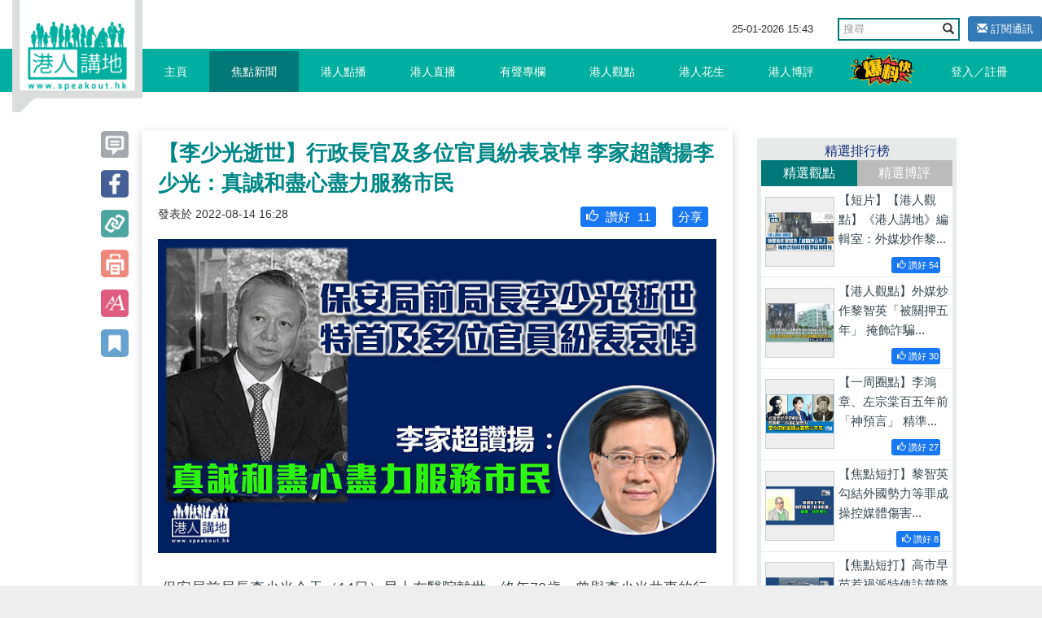

--- FILE ---
content_type: text/html; charset=UTF-8
request_url: https://www.speakout.hk/%E7%84%A6%E9%BB%9E%E6%96%B0%E8%81%9E/85436/-%E6%9D%8E%E5%B0%91%E5%85%89%E9%80%9D%E4%B8%96-%E8%A1%8C%E6%94%BF%E9%95%B7%E5%AE%98%E5%8F%8A%E5%A4%9A%E4%BD%8D%E5%AE%98%E5%93%A1%E7%B4%9B%E8%A1%A8%E5%93%80%E6%82%BC-%E6%9D%8E%E5%AE%B6%E8%B6%85%E8%AE%9A%E6%8F%9A%E6%9D%8E%E5%B0%91%E5%85%89-%E7%9C%9F%E8%AA%A0%E5%92%8C%E7%9B%A1%E5%BF%83%E7%9B%A1%E5%8A%9B%E6%9C%8D%E5%8B%99%E5%B8%82%E6%B0%91
body_size: 28160
content:
<!DOCTYPE html>
<html lang="en">
<head>
<title>【李少光逝世】行政長官及多位官員紛表哀悼 李家超讚揚李少光：真誠和盡心盡力服務市民 - 焦點新聞 - 港人講地</title>
<meta name="keywords" content="李少光 李家超 保安局局長 陳國基 鄧炳強 曾國衞 楊何蓓茵 前廉政專員 港區全國人大代表 【李少光逝世】行政長官及多位官員紛表哀悼 李家超讚揚李少光：真誠和盡心盡力服務市民">
<meta name="description" content="保安局前局長李少光今天（14日）早上在醫院離世，終年73歲。曾與李少光共事的行政長官李家超表示哀悼，並代表香港特別行政區政府向其家人致以深切慰問。 李少光於1998年獲任命為入境事務處處長，2002年獲任命為廉政...">
<meta name="author" content="Speakout-港人講地">
<meta charset="utf-8">
<meta http-equiv="X-UA-Compatible" content="IE=edge">
<meta name="viewport" content="width=device-width, initial-scale=1, minimum-scale=1, maximum-scale=1, user-scalable=no, viewport-fit=cover">
<meta name="csrf-token" content="j2SygHYYQvbd70Uh8DVuSxl6uTpqlsefbCoCnkaL">
<meta name="apple-mobile-web-app-capable" content="yes">
<meta property="fb:app_id" content="279580235862496">
<meta property="fb:pages" content="156468627834558" />
<meta property="og:url" content="https://www.speakout.hk/%E7%84%A6%E9%BB%9E%E6%96%B0%E8%81%9E/85436/-%E6%9D%8E%E5%B0%91%E5%85%89%E9%80%9D%E4%B8%96-%E8%A1%8C%E6%94%BF%E9%95%B7%E5%AE%98%E5%8F%8A%E5%A4%9A%E4%BD%8D%E5%AE%98%E5%93%A1%E7%B4%9B%E8%A1%A8%E5%93%80%E6%82%BC-%E6%9D%8E%E5%AE%B6%E8%B6%85%E8%AE%9A%E6%8F%9A%E6%9D%8E%E5%B0%91%E5%85%89-%E7%9C%9F%E8%AA%A0%E5%92%8C%E7%9B%A1%E5%BF%83%E7%9B%A1%E5%8A%9B%E6%9C%8D%E5%8B%99%E5%B8%82%E6%B0%91" />
<meta property="og:type" content="website" />
<meta property="og:title" content="【李少光逝世】行政長官及多位官員紛表哀悼 李家超讚揚李少光：真誠和盡心盡力服務市民" />
<meta property="og:description" content="保安局前局長李少光今天（14日）早上在醫院離世，終年73歲。曾與李少光共事的行政長官李家超表示哀悼，並代表香港特別行政區政府向其家人致以深切慰問。 李少光於1998年獲任命為入境事務處處長，2002年獲任命為廉政..." />
<meta property="og:image" content="https://img.speakout.hk/articles/cover/20220814/2107a83036a1bf06905232c77f4c1c5c.jpg!s728" />
<meta property="og:image:secure_url" content="https://img.speakout.hk/articles/cover/20220814/2107a83036a1bf06905232c77f4c1c5c.jpg!s728" />
<meta property="og:image:height" content="728" />
<meta property="og:image:width" content="728" />
<meta property="og:image:type" content="image/jpeg" />
<link rel="stylesheet" href="https://g.alicdn.com/de/prismplayer/2.9.17/skins/default/aliplayer-min.css" />
<link rel="stylesheet" href="/css/sweetalert2.min.css" />
<link href="/css/vendor.css?id=baf630ad7050a8765732" rel="stylesheet">
<link href="/css/app.css?id=a54d87c5ec25ddec63ce" rel="stylesheet">
<style>
        .subscribe-btn {
            display: inline-block;
            margin-left: 10px;
            font-size: 13px;
        }

        header .navbar-default .nav-left {
            position: absolute;
        }
    </style>
<style>
    .video-square {
        padding-bottom: 100%;
    }

    .prism-player .prism-big-play-btn {
        left: 40%!important;
        bottom: 35%!important;
        width: 90px;
        height: 90px;
        background: url("/images/TB1YuE3KFXXXXaAXFXXXXXXXXXX-256-512.png") no-repeat -2px -2px;
    }
    .prism-player .prism-big-play-btn .outter {
        width: 90px;
        height: 90px;  
    }

    .prism-player .prism-cc-btn {
        display: none;
    }

    .bottom_xf {
        background-color: #ccc;
        width: 50%;
        height: 2em;
        margin: 0 auto;
        overflow: hidden;
        position: fixed;
        top: 0px;
        font-size: 20px;
        text-align: center;
        line-height: 2em;
        z-index: 9999;
        opacity: 0.7;
        left: 25%;
    }

    .bottom_xf p {
        color: red !important;
    }
</style>
</head>
<body>
<div id="app">
<div class="body-slide-0" id="wrap-all">
<header class="body-motion " id="header"><a class="logo visible-xs visible-sm" href="/"></a>
<div class="right-top-container hidden-xs hidden-sm">
<div class="date-and-search">
<div class="date hidden-xs"> <span class="date-time"></span></div>
<div class="search-box ">
<form action="/search/" class="form">
<div class="input-group">
<input type="text" class="form-control" placeholder="搜尋" name="query">
<span class="input-group-btn">
<button class="btn btn-default btn-search" type="submit"><i class="glyphicon glyphicon-search"></i></button>
</span>
</div>
</form>
</div>
<a class="subscribe-btn btn btn-primary btn-sm" href="https://www.speakout.hk/email/subscribe">
<i class="glyphicon glyphicon-envelope"></i> 訂閱通訊
</a>
</div>
</div>
<nav class="navbar navbar-default my-nav">
<div class="nav-container container"><a class="logo" href="/"></a>
<div class="navbar-header">
<button class="navbar-toggle collapsed visible-sm visible-xs" style="float: left;" id="sidebar-toggle" type="button" data-toggle="collapse" aria-expanded="false" data-target="#navbarSupportedContent"><span class="sr-only"></span><span class="icon-bar"></span><span class="icon-bar"></span><span class="icon-bar"></span></button>
<a href="https://www.speakout.hk/report" id="" type="button" style="
              float: right;
              /* padding: 3px; */
              margin: 4px;
              margin-right: 20px;
              "><img src="/images/fast_report.png" style="height:40px" alt=""></a>
</div>
<div class="sidebar hidden-sm" id="sidebar">
<ul class="nav navbar-nav nav-left hidden-xs hidden-sm">
<li><a href="/">主頁<span class="pipe hidden-xs"></span></a></li>
<li class=activate><a href="https://www.speakout.hk/%E7%84%A6%E9%BB%9E%E6%96%B0%E8%81%9E">焦點新聞<span class="pipe hidden-xs"></span></a></li>
<li class=><a href="https://www.speakout.hk/%E6%B8%AF%E4%BA%BA%E9%BB%9E%E6%92%AD">港人點播<span class="pipe hidden-xs"></span></a></li>
<li class=><a href="https://www.speakout.hk/%E6%B8%AF%E4%BA%BA%E7%9B%B4%E6%92%AD">港人直播<span class="pipe hidden-xs"></span></a></li>
<li class=><a href="https://www.speakout.hk/%E6%9C%89%E8%81%B2%E5%B0%88%E6%AC%84">有聲專欄<span class="pipe hidden-xs"></span></a></li>
<li class=><a href="https://www.speakout.hk/%E6%B8%AF%E4%BA%BA%E8%A7%80%E9%BB%9E">港人觀點<span class="pipe hidden-xs">
<div class="evaluation-more"><a href="https://www.speakout.hk/%E7%B7%A8%E8%BC%AF%E8%A7%80%E9%BB%9E">編輯觀點</a><a href="https://www.speakout.hk/%E6%89%80%E6%9C%89%E8%A7%80%E9%BB%9E">所有觀點</a></div>
</span></a>
</li>
<li class=><a href="https://www.speakout.hk/%E6%B8%AF%E4%BA%BA%E8%8A%B1%E7%94%9F">港人花生<span class="pipe hidden-xs"></span></a></li>
<li class=><a href="https://www.speakout.hk/%E6%B8%AF%E4%BA%BA%E5%8D%9A%E8%A9%95">港人博評
<span class="pipe hidden-xs">
<div class="evaluation-more"><a href="https://www.speakout.hk/%E5%8D%9A%E5%AE%A2%E9%A4%A8">博客館</a><a href="https://www.speakout.hk/%E6%89%80%E6%9C%89%E5%8D%9A%E8%A9%95">所有博評</a></div>
</span></a>
</li>
<li><a style="padding:0; margin:0" href="https://www.speakout.hk/report"><img src="/images/fast_report.png" style="height:40px;margin: 3px;" alt=""></a></li>
</ul>
<ul class="nav navbar-nav nav-right hidden-xs hidden-sm">
<li class="hidden-xs hidden-sm"><a href="https://www.speakout.hk/login">登入／註冊</a></li>
</ul>
</div>
</div>
<div class="visible-xs">
<div class="mobile-nav-bar">
<div class="nav-row has-border">
<div class="category ">
<a href="/">主頁</a>
</div>
<div class="category active">
<a href=" https://www.speakout.hk/%E7%84%A6%E9%BB%9E%E6%96%B0%E8%81%9E">焦點新聞</a>
</div>
<div class="category ">
<a href="https://www.speakout.hk/%E6%B8%AF%E4%BA%BA%E9%BB%9E%E6%92%AD">港人點播</a>
</div>
<div class="category ">
<a href="https://www.speakout.hk/%E6%B8%AF%E4%BA%BA%E7%9B%B4%E6%92%AD">港人直播</a>
</div>
</div>
</div>
<div class="mobile-nav-bar">
<div class="nav-row">
<div class="category ">
<a href="https://www.speakout.hk/%E6%9C%89%E8%81%B2%E5%B0%88%E6%AC%84">有聲專欄</a>
</div>
<div class="category ">
<a href="https://www.speakout.hk/%E6%B8%AF%E4%BA%BA%E8%A7%80%E9%BB%9E">港人觀點</a>
</div>
<div class="category ">
<a href="https://www.speakout.hk/%E6%B8%AF%E4%BA%BA%E8%8A%B1%E7%94%9F">港人花生</a>
</div>
<div class="category ">
<a href="https://www.speakout.hk/%E6%B8%AF%E4%BA%BA%E5%8D%9A%E8%A9%95">港人博評</a>
</div>
</div>
</div>
</div>
</header>
<div class="white-space" id="white-space"></div>
<div class="container">
<div class="category-container">
<div class="row">
<div class="col-md-9 col-xs-12" itemscope itemtype="http://schema.org/Article">
<div class="row the-article ">
<div class="col-sm-1 hidden-xs share-btn-group">
<div class="btns article-btns-desktop" style="position: fixed;">
<a href="https://www.speakout.hk/%E7%84%A6%E9%BB%9E%E6%96%B0%E8%81%9E/85436/-%E6%9D%8E%E5%B0%91%E5%85%89%E9%80%9D%E4%B8%96-%E8%A1%8C%E6%94%BF%E9%95%B7%E5%AE%98%E5%8F%8A%E5%A4%9A%E4%BD%8D%E5%AE%98%E5%93%A1%E7%B4%9B%E8%A1%A8%E5%93%80%E6%82%BC-%E6%9D%8E%E5%AE%B6%E8%B6%85%E8%AE%9A%E6%8F%9A%E6%9D%8E%E5%B0%91%E5%85%89-%E7%9C%9F%E8%AA%A0%E5%92%8C%E7%9B%A1%E5%BF%83%E7%9B%A1%E5%8A%9B%E6%9C%8D%E5%8B%99%E5%B8%82%E6%B0%91#comment">
<div class="btn"></div>
</a>
<a class="btn" href="http://www.facebook.com/sharer/sharer.php?u=https://www.speakout.hk/%E7%84%A6%E9%BB%9E%E6%96%B0%E8%81%9E/85436/-%E6%9D%8E%E5%B0%91%E5%85%89%E9%80%9D%E4%B8%96-%E8%A1%8C%E6%94%BF%E9%95%B7%E5%AE%98%E5%8F%8A%E5%A4%9A%E4%BD%8D%E5%AE%98%E5%93%A1%E7%B4%9B%E8%A1%A8%E5%93%80%E6%82%BC-%E6%9D%8E%E5%AE%B6%E8%B6%85%E8%AE%9A%E6%8F%9A%E6%9D%8E%E5%B0%91%E5%85%89-%E7%9C%9F%E8%AA%A0%E5%92%8C%E7%9B%A1%E5%BF%83%E7%9B%A1%E5%8A%9B%E6%9C%8D%E5%8B%99%E5%B8%82%E6%B0%91" onclick="window.open(this.href, '', 'width=660,height=300'); return false;"></a>
<div class="btn copy-link" data-clipboard-text="【李少光逝世】行政長官及多位官員紛表哀悼 李家超讚揚李少光：真誠和盡心盡力服務市民-港人講地 https://www.speakout.hk/%E7%84%A6%E9%BB%9E%E6%96%B0%E8%81%9E/85436"></div>
<div class="btn print-page"></div>
<div class="btn control-font-size"></div>
<div class="btn favorite-article"></div>
</div>
</div>
<div class="col-sm-11 col-xs-12 article-wrap  pt-xs-3 ">
<article class="article-area">
<div class="title" itemprop="name">
【李少光逝世】行政長官及多位官員紛表哀悼 李家超讚揚李少光：真誠和盡心盡力服務市民
</div>
<div class="subtitle">
<small><span class="hidden-xs" itemprop="datePublished" content="2022-08-14 16:28:45">發表於
2022-08-14 16:28</span></small>
<div class="share facebook-like float-right">
</div>
<div class="like float-right" style="background: #1877f2; margin:0 10px;border-radius: 3px;padding:2px">
<a style="color:#ffffff" href="http://www.facebook.com/sharer/sharer.php?u=https://www.speakout.hk/%E7%84%A6%E9%BB%9E%E6%96%B0%E8%81%9E/85436/-%E6%9D%8E%E5%B0%91%E5%85%89%E9%80%9D%E4%B8%96-%E8%A1%8C%E6%94%BF%E9%95%B7%E5%AE%98%E5%8F%8A%E5%A4%9A%E4%BD%8D%E5%AE%98%E5%93%A1%E7%B4%9B%E8%A1%A8%E5%93%80%E6%82%BC-%E6%9D%8E%E5%AE%B6%E8%B6%85%E8%AE%9A%E6%8F%9A%E6%9D%8E%E5%B0%91%E5%85%89-%E7%9C%9F%E8%AA%A0%E5%92%8C%E7%9B%A1%E5%BF%83%E7%9B%A1%E5%8A%9B%E6%9C%8D%E5%8B%99%E5%B8%82%E6%B0%91">
<span style="padding-left: 5px">分享</span>
</a>
</div>
<div class="like float-right like-btn" style="background: #1877f2; margin:0 10px;border-radius: 3px;padding:2px" data-url="https://www.speakout.hk/article/like/85436">
<span style="padding-left: 5px" class="like-icon glyphicon  glyphicon-thumbs-up "></span>
<span>讚好</span>
<span class="engagement-count">11</span>
</div>
</div>
<div class="cover-image" itemprop="image"><img src="https://img.speakout.hk/articles/cover/20220814/2107a83036a1bf06905232c77f4c1c5c.jpg!w728" class="img-responsive" alt="【李少光逝世】行政長官及多位官員紛表哀悼 李家超讚揚李少光：真誠和盡心盡力服務市民"></div>
<div class="article ck-content" itemprop="articleBody" id="articleBody">
<p>保安局前局長李少光今天（14日）早上在醫院離世，終年73歲。曾與李少光共事的行政長官李家超表示哀悼，並代表香港特別行政區政府向其家人致以深切慰問。<br></p><p><br></p><p>李少光於1998年獲任命為入境事務處處長，2002年獲任命為廉政專員，並於2003年獲任命為保安局局長，出任該職位至2012年6月30日。</p><p><br></p><p>李家超表示，李少光多年來盡心服務香港市民，擔任保安局局長期間，在維持治安、出入境事務、海關管制、消防、懲教、飛行服務等政策範疇貢獻良多，深得同事和社會人士尊重和愛戴。他2012年離開政府後，仍然熱心服務市民，於2013至18年出任第12屆香港特別行政區全國人民代表大會代表，繼續為國家和香港社會作出貢獻。</p><p><br></p><p>李家超形容，李少光是他尊敬的前輩官員，過去在不同崗位共事時，充分感受到李少光真誠和盡心盡力服務市民。</p><p><br></p><p>政務司司長陳國基也對李少光辭世表示深切哀悼。他說，「我是在任職入境事務處時認識李少光的，與他在部門共事約20年，其後他更出任保安局局長，領導包括入境事務處在內多支紀律部隊。李少光卓越不凡的領導能力、一絲不苟的工作態度、果斷應變的處事方式，教我和同事深感敬佩。在他的帶領下，入境事務處和其他紀律部隊在出入境管制等不同範疇秉持並發揮專業、高效的精神，致力維護香港治安，讓廣大市民安居樂業。」</p><p><br></p><p>陳國基又說，李少光在政府任職長達近40年，曾先後擔任入境事務處處長、廉政專員和保安局局長要職，盡心盡力為政府和香港市民服務，守好國家的南大門，在離開政府後仍然繼續關心社會，為維護國家安全和為香港的安定繁榮作出重要貢獻，並對香港回歸後成功實踐「一國兩制」奠下堅實基礎。</p><p><br></p><p>保安局局長鄧炳強表示，李少光長期負責保安範疇的工作，在維持治安、出入境及海關管制政策方面表現出色，深受政府內外人士敬重。離開政府後，李少光仍然關心政事，不時給予寶貴意見，為社會帶來正能量，「保安局上下仝人對他離世感到極度悲痛，我們永遠懷念他。」</p><p><br></p><p>政制及內地事務局局長曾國衞則說，對李少光逝世感到震驚和難過，他曾在李少光出任入境處處長和保安局局長期間與其共事，在其領導和言傳身教下，受教匪淺，獲益良多。公務員事務局局長楊何蓓茵也表示深切哀悼，衷心感謝李少光對公務員隊伍所作出的貢獻。</p><p><br></p><p>圖片來源：政府新聞處</p><p><br></p>
<p>請Follow我們的YouTube頻道：<a href="https://bit.ly/2kgU8qg" target="_blank">https://bit.ly/2kgU8qg</a></p>
<p><br></p>
<p>下載我們的手機應用程式，收看第一手精彩內容：<a href="https://www.speakout.hk/app" target="_blank">https://www.speakout.hk/app</a></p>
<p><br></p>
<p>瀏覽我們的IG：<a href="https://www.instagram.com/speakout_hk/?hl=zh-hk" target="_blank">https://www.instagram.com/speakout_hk/?hl=zh-hk</a></p>
</div>
</article>
<div class="bottom-share">
</div>
<div class="article-tag col-sm-12">
<p class="text">標籤</p>
<div class="box">
<a class="tag" href="https://www.speakout.hk/%E6%A8%99%E7%B1%A4/%E6%9D%8E%E5%B0%91%E5%85%89">
<span class="head">#</span><span class="body">李少光</span>
<i class="favorite-tag glyphicon glyphicon-star-empty" data-url="https://www.speakout.hk/tag/favorite/3559" title="收藏"></i>
</a>
<a class="tag" href="https://www.speakout.hk/%E6%A8%99%E7%B1%A4/%E6%9D%8E%E5%AE%B6%E8%B6%85">
<span class="head">#</span><span class="body">李家超</span>
<i class="favorite-tag glyphicon glyphicon-star-empty" data-url="https://www.speakout.hk/tag/favorite/5875" title="收藏"></i>
</a>
<a class="tag" href="https://www.speakout.hk/%E6%A8%99%E7%B1%A4/%E4%BF%9D%E5%AE%89%E5%B1%80%E5%B1%80%E9%95%B7">
<span class="head">#</span><span class="body">保安局局長</span>
<i class="favorite-tag glyphicon glyphicon-star-empty" data-url="https://www.speakout.hk/tag/favorite/3845" title="收藏"></i>
</a>
<a class="tag" href="https://www.speakout.hk/%E6%A8%99%E7%B1%A4/%E9%99%B3%E5%9C%8B%E5%9F%BA">
<span class="head">#</span><span class="body">陳國基</span>
<i class="favorite-tag glyphicon glyphicon-star-empty" data-url="https://www.speakout.hk/tag/favorite/9155" title="收藏"></i>
</a>
<a class="tag" href="https://www.speakout.hk/%E6%A8%99%E7%B1%A4/%E9%84%A7%E7%82%B3%E5%BC%B7">
<span class="head">#</span><span class="body">鄧炳強</span>
<i class="favorite-tag glyphicon glyphicon-star-empty" data-url="https://www.speakout.hk/tag/favorite/13751" title="收藏"></i>
</a>
<a class="tag" href="https://www.speakout.hk/%E6%A8%99%E7%B1%A4/%E6%9B%BE%E5%9C%8B%E8%A1%9E">
<span class="head">#</span><span class="body">曾國衞</span>
<i class="favorite-tag glyphicon glyphicon-star-empty" data-url="https://www.speakout.hk/tag/favorite/14446" title="收藏"></i>
</a>
<a class="tag" href="https://www.speakout.hk/%E6%A8%99%E7%B1%A4/%E6%A5%8A%E4%BD%95%E8%93%93%E8%8C%B5">
<span class="head">#</span><span class="body">楊何蓓茵</span>
<i class="favorite-tag glyphicon glyphicon-star-empty" data-url="https://www.speakout.hk/tag/favorite/17650" title="收藏"></i>
</a>
<a class="tag" href="https://www.speakout.hk/%E6%A8%99%E7%B1%A4/%E5%89%8D%E5%BB%89%E6%94%BF%E5%B0%88%E5%93%A1">
<span class="head">#</span><span class="body">前廉政專員</span>
<i class="favorite-tag glyphicon glyphicon-star-empty" data-url="https://www.speakout.hk/tag/favorite/14402" title="收藏"></i>
</a>
<a class="tag" href="https://www.speakout.hk/%E6%A8%99%E7%B1%A4/%E6%B8%AF%E5%8D%80%E5%85%A8%E5%9C%8B%E4%BA%BA%E5%A4%A7%E4%BB%A3%E8%A1%A8">
<span class="head">#</span><span class="body">港區全國人大代表</span>
<i class="favorite-tag glyphicon glyphicon-star-empty" data-url="https://www.speakout.hk/tag/favorite/11148" title="收藏"></i>
</a>
</div>
</div>
<div class="emoji-container emoji-container-fix animated">
<div class="emoji-item">
<div class="text-center emoji-item-val ">
7
</div>
<img class="emoji-img" src="https://img.speakout.hk/emojis/97375cc769c5b355912171a6563c0dbc.png" data-url="https://www.speakout.hk/emoji/stat/9/85436">
<div class="text-center font-weight-bold">好正
</div>
</div>
<div class="emoji-item">
<div class="text-center emoji-item-val ">
0
</div>
<img class="emoji-img" src="https://img.speakout.hk/emojis/d9e29031793d9bf597ae29e20d9b801e.png" data-url="https://www.speakout.hk/emoji/stat/15/85436">
<div class="text-center font-weight-bold">心心眼
</div>
</div>
<div class="emoji-item">
<div class="text-center emoji-item-val ">
0
</div>
<img class="emoji-img" src="https://img.speakout.hk/emojis/527e27912a4d818925182ce635193ae5.png" data-url="https://www.speakout.hk/emoji/stat/24/85436">
<div class="text-center font-weight-bold">好好笑
</div>
</div>
<div class="emoji-item">
<div class="text-center emoji-item-val ">
4
</div>
<img class="emoji-img" src="https://img.speakout.hk/emojis/9af517317a8cad4bbfa45cb37b048c3d.png" data-url="https://www.speakout.hk/emoji/stat/19/85436">
<div class="text-center font-weight-bold">令人傷心
</div>
</div>
<div class="emoji-item">
<div class="text-center emoji-item-val ">
0
</div>
<img class="emoji-img" src="https://img.speakout.hk/emojis/e2e726c72d83b82a5abf38d760e3d2c6.png" data-url="https://www.speakout.hk/emoji/stat/16/85436">
<div class="text-center font-weight-bold">嬲爆
</div>
</div>
<div class="emoji-panel-toggle">
<i class="glyphicon glyphicon-remove"></i>
</div>
</div>
<div class="relate--- col-sm-12">
<div class="title focus-title">
其他焦點新聞</div>
<div class="list">
<div class="item"><a class="focus" href="https://www.speakout.hk/%E7%84%A6%E9%BB%9E%E6%96%B0%E8%81%9E/102500/-%E5%82%99%E5%8F%97%E9%97%9C%E6%B3%A8-%E6%9D%8E%E6%85%A7%E7%90%BC%E8%88%87%E9%99%B3%E6%8C%AF%E8%8B%B1%E8%A7%92%E9%80%90%E6%96%B0%E4%B8%80%E5%B1%86%E7%AB%8B%E6%B3%95%E6%9C%83%E4%B8%BB%E5%B8%AD-%E4%B8%8B%E5%91%A8%E5%9B%9B%E5%B0%87%E8%88%89%E8%A1%8C%E7%89%B9%E5%88%A5%E8%AB%96%E5%A3%87">【備受關注】李慧琼與陳振英角逐新一屆立法會主席 下周四將舉行特別論壇</a>
</div>
<div class="item"><a class="focus" href="https://www.speakout.hk/%E7%84%A6%E9%BB%9E%E6%96%B0%E8%81%9E/102534/-%E6%82%85%E5%8B%95%E9%84%82%E6%B8%AF-%E6%B9%96%E5%8C%97%E8%8D%8A%E9%96%80%E5%9C%A8%E6%B8%AF%E6%8E%A8%E4%BB%8B%E9%81%8B%E5%8B%95%E4%BC%91%E9%96%92%E6%96%87%E6%97%85-%E5%85%A9%E5%9C%B0%E7%B0%BD%E8%A8%82%E6%A1%86%E6%9E%B6%E5%8D%94%E8%AD%B0%E6%B7%B1%E5%8C%96%E5%90%88%E4%BD%9C">【悅動鄂港】湖北荊門在港推介運動休閒文旅 兩地簽訂框架協議深化合作</a>
</div>
<div class="item"><a class="focus" href="https://www.speakout.hk/%E7%84%A6%E9%BB%9E%E6%96%B0%E8%81%9E/102670/-%E5%8D%B3%E6%99%82%E7%82%92%E9%AD%B7-%E9%A7%90%E5%A4%A9%E6%B4%A5%E8%81%AF%E7%B5%A1%E8%99%95%E4%B8%BB%E4%BB%BB%E8%87%AA%E7%88%86%E5%8F%97%E6%AC%BE%E5%BE%85-%E8%A2%AB%E6%94%BF%E5%BA%9C%E7%B5%82%E6%AD%A2%E5%90%88%E7%B4%84">【即時炒魷】駐天津聯絡處主任自爆受款待 被政府終止合約</a>
</div>
</div>
</div>
<div class="row" id="comment">
<div class="col-sm-12">
<div class="comments-container">
<h1>評論</h1>
<div class="post-comment">
<form class="form-inline comment-form">
<div class="form-group col-sm-10">
<textarea class="comment_content form-control" name="comment_content"></textarea>
<input type="hidden" name="parent_id" value="0">
</div>
<button type="submit" class="comment-submit btn btn-primary col-sm-2" disabled="disabled">評論</button>
</form>
</div>
<ul id="comments-list" class="comments-list comments-box">
<li>
<div class="comment-main-level" data-id="53673">
<div class="comment-avatar"><img src="/images/avatar-default.jpg" alt="+85298****49"></div>
<div class="comment-box">
<div class="comment-head">
<h6 class="comment-name by-author">+85298****49</h6>
<span>3年前</span>
<div class="comment-tool">
<span class="vote-block ">
<i class="glyphicon glyphicon-thumbs-up comment-vote" title="點贊"></i>
<span class="comment-up-votes">0</span>
</span>
<i class="glyphicon glyphicon-comment comment-reply" title="回應">回應</i>
<i style="font-size: 13px;" class="glyphicon glyphicon-question-sign comment-report" data-comment-id=53673 title="檢舉">檢舉</i>
</div>
</div>
<div class="comment-content">
Excellent
</div>
</div>
</div>
<ul class="comments-list reply-list"></ul>
<ul class="comments-list reply-list">
</ul>
</li>
<li>
<div class="comment-main-level" data-id="53599">
<div class="comment-avatar"><img src="/images/avatar-default.jpg" alt="+85298****49"></div>
<div class="comment-box">
<div class="comment-head">
<h6 class="comment-name by-author">+85298****49</h6>
<span>3年前</span>
<div class="comment-tool">
<span class="vote-block ">
<i class="glyphicon glyphicon-thumbs-up comment-vote" title="點贊"></i>
<span class="comment-up-votes">0</span>
</span>
<i class="glyphicon glyphicon-comment comment-reply" title="回應">回應</i>
<i style="font-size: 13px;" class="glyphicon glyphicon-question-sign comment-report" data-comment-id=53599 title="檢舉">檢舉</i>
</div>
</div>
<div class="comment-content">
Excellent
</div>
</div>
</div>
<ul class="comments-list reply-list"></ul>
<ul class="comments-list reply-list">
</ul>
</li>
</ul>
<div class="page-load-status">
<div class="loader-ellips infinite-scroll-request">
<span class="loader-ellips__dot"></span>
<span class="loader-ellips__dot"></span>
<span class="loader-ellips__dot"></span>
<span class="loader-ellips__dot"></span>
</div>
<p class="infinite-scroll-last">沒有更多評論</p>
<p class="infinite-scroll-error">沒有更多評論</p>
</div>
<div style="text-align: center">
<button class="load-more-btn btn btn-default">加載更多</button>
</div>
</div>
</div>
</div>
</div>
</div>
</div>
<div class="col-md-3 col-xs-12 hidden-xs">
<div class="promotion-wrapper-side">
</div>
<div class="cast"></div>
<div class="ranking hidden-xs" id="gear-ranking2">
<div class="title">精選排行榜</div>
<div class="category">
<a class="active0">精選觀點</a><a>精選博評</a>
</div>
<div class="list">
<a class="item col-sm-6 col-md-12" href="https://www.speakout.hk/%E6%B8%AF%E4%BA%BA%E8%A7%80%E9%BB%9E/102385/-%E7%9F%AD%E7%89%87-%E6%9C%89%E8%81%B2%E5%B0%88%E6%AC%84-%E6%B8%AF%E4%BA%BA%E8%AC%9B%E5%9C%B0-%E7%B7%A8%E8%BC%AF%E5%AE%A4-%E5%A4%96%E5%AA%92%E7%82%92%E4%BD%9C%E9%BB%8E%E6%99%BA%E8%8B%B1-%E8%A2%AB%E9%97%9C%E6%8A%BC%E4%BA%94%E5%B9%B4--%E6%8E%A9%E9%A3%BE%E8%A9%90%E9%A8%99%E7%A7%91%E6%8A%80%E5%9C%92%E7%BD%AA%E4%BB%A5%E5%8D%9A%E5%90%8C%E6%83%85">
<img class="pic" src="https://img.speakout.hk/articles/cover/20251219/ef7d31a0f539132e82226ea216f9717d.jpg!s300">
<div class="text">
<p class="intro">【短片】【港人觀點】《港人講地》編輯室：外媒炒作黎...</p>
<div class="like float-right" style="background: #1877f2; margin:0 10px;border-radius: 3px;padding:2px; font-size:0.7rem; color:#ffffff">
<span style="padding-left: 5px" class="like-icon glyphicon glyphicon-thumbs-up "></span>
<span>讚好</span>
<span class="engagement-count">54</span>
</div>
</div>
</a>
<a class="item col-sm-6 col-md-12" href="https://www.speakout.hk/%E6%B8%AF%E4%BA%BA%E8%A7%80%E9%BB%9E/102378/-%E6%B8%AF%E4%BA%BA%E8%A9%95%E8%AB%96--%E5%A4%96%E5%AA%92%E7%82%92%E4%BD%9C%E9%BB%8E%E6%99%BA%E8%8B%B1-%E8%A2%AB%E9%97%9C%E6%8A%BC%E4%BA%94%E5%B9%B4--%E6%8E%A9%E9%A3%BE%E8%A9%90%E9%A8%99%E7%A7%91%E6%8A%80%E5%9C%92%E7%BD%AA%E4%BB%A5%E5%8D%9A%E5%90%8C%E6%83%85">
<img class="pic" src="https://img.speakout.hk/articles/cover/20251219/6d9b4e5245168b86272fece78c2fdea3.jpg!s300">
<div class="text">
<p class="intro">【港人觀點】外媒炒作黎智英「被關押五年」 掩飾詐騙...</p>
<div class="like float-right" style="background: #1877f2; margin:0 10px;border-radius: 3px;padding:2px; font-size:0.7rem; color:#ffffff">
<span style="padding-left: 5px" class="like-icon glyphicon glyphicon-thumbs-up "></span>
<span>讚好</span>
<span class="engagement-count">30</span>
</div>
</div>
</a>
<a class="item col-sm-6 col-md-12" href="https://www.speakout.hk/%E6%B8%AF%E4%BA%BA%E8%A7%80%E9%BB%9E/102110/-%E4%B8%80%E5%91%A8%E5%9C%88%E9%BB%9E-%E6%9D%8E%E9%B4%BB%E7%AB%A0-%E5%B7%A6%E5%AE%97%E6%A3%A0%E7%99%BE%E4%BA%94%E5%B9%B4%E5%89%8D-%E7%A5%9E%E9%A0%90%E8%A8%80--%E7%B2%BE%E6%BA%96%E5%91%BD%E4%B8%AD%E6%97%A5%E6%9C%AC%E5%8F%B3%E7%BF%BC%E7%9A%84%E7%8B%BC">
<img class="pic" src="https://img.speakout.hk/articles/cover/20251128/7d0a7cd76a83fd7fd9955e33ef0acf80.jpg!s300">
<div class="text">
<p class="intro">【一周圈點】李鴻章、左宗棠百五年前「神預言」 精準...</p>
<div class="like float-right" style="background: #1877f2; margin:0 10px;border-radius: 3px;padding:2px; font-size:0.7rem; color:#ffffff">
<span style="padding-left: 5px" class="like-icon glyphicon glyphicon-thumbs-up "></span>
<span>讚好</span>
<span class="engagement-count">27</span>
</div>
</div>
</a>
<a class="item col-sm-6 col-md-12" href="https://www.speakout.hk/%E6%B8%AF%E4%BA%BA%E8%A7%80%E9%BB%9E/102319/-%E7%84%A6%E9%BB%9E%E7%9F%AD%E6%89%93-%E9%BB%8E%E6%99%BA%E8%8B%B1%E5%8B%BE%E7%B5%90%E5%A4%96%E5%9C%8B%E5%8B%A2%E5%8A%9B%E7%AD%89%E7%BD%AA%E6%88%90-%E6%93%8D%E6%8E%A7%E5%AA%92%E9%AB%94%E5%82%B7%E5%AE%B3%E5%9C%8B%E5%AE%B6%E7%BD%AA%E5%A4%A7%E6%83%A1%E6%A5%B5">
<img class="pic" src="https://img.speakout.hk/articles/cover/20251215/b74514ee29c51f566d3c3ad8df6594aa.jpg!s300">
<div class="text">
<p class="intro">【焦點短打】黎智英勾結外國勢力等罪成 操控媒體傷害...</p>
<div class="like float-right" style="background: #1877f2; margin:0 10px;border-radius: 3px;padding:2px; font-size:0.7rem; color:#ffffff">
<span style="padding-left: 5px" class="like-icon glyphicon glyphicon-thumbs-up "></span>
<span>讚好</span>
<span class="engagement-count">8</span>
</div>
</div>
</a>
<a class="item col-sm-6 col-md-12" href="https://www.speakout.hk/%E6%B8%AF%E4%BA%BA%E8%A7%80%E9%BB%9E/101967/-%E7%84%A6%E9%BB%9E%E7%9F%AD%E6%89%93-%E9%AB%98%E5%B8%82%E6%97%A9%E8%8B%97%E6%83%B9%E7%A6%8D%E6%B4%BE%E7%89%B9%E4%BD%BF%E8%A8%AA%E8%8F%AF%E9%99%8D%E6%BA%AB--%E6%97%A5%E6%9C%AC%E5%8F%B3%E7%BF%BC%E5%80%9F%E5%8F%B0%E6%B5%B7%E5%95%8F%E9%A1%8C%E5%BE%A9%E8%BE%9F-%E8%BB%8D%E5%9C%8B%E4%B8%BB%E7%BE%A9-">
<img class="pic" src="https://img.speakout.hk/articles/cover/20251117/99aa5b4f62e4ee89d9f7d81807f36215.jpg!s300">
<div class="text">
<p class="intro">【焦點短打】高市早苗惹禍派特使訪華降溫？ 日本右翼...</p>
<div class="like float-right" style="background: #1877f2; margin:0 10px;border-radius: 3px;padding:2px; font-size:0.7rem; color:#ffffff">
<span style="padding-left: 5px" class="like-icon glyphicon glyphicon-thumbs-up "></span>
<span>讚好</span>
<span class="engagement-count">8</span>
</div>
</div>
</a>
</div>
<div class="list">
<a class="item col-sm-6 col-md-12" href="https://www.speakout.hk/%E6%B8%AF%E4%BA%BA%E5%8D%9A%E8%A9%95/102170/-%E7%8D%A8%E5%AE%B6%E6%96%87%E7%AB%A0-%E5%A6%82%E6%9C%9F%E5%AE%8C%E6%88%90%E9%81%B8%E8%88%89-%E6%9B%B4%E5%88%A9%E7%81%BD%E6%83%85%E8%99%95%E7%90%86"><img class="pic" src="https://img.speakout.hk/articles/cover/20251203/52acb8dfac6df9ac7c5febe84ee0ca2b.jpg!s300">
<div class="text">
<p class="intro">【獨家文章】如期完成選舉 更利災情處理</p>
<div class="like float-right" style="background: #1877f2; margin:0 10px;border-radius: 3px;padding:2px; font-size:0.7rem; color:#ffffff">
<span style="padding-left: 5px" class="like-icon glyphicon glyphicon-thumbs-up "></span>
<span>讚好</span>
<span class="engagement-count">12</span>
</div>
</div>
</a>
<a class="item col-sm-6 col-md-12" href="https://www.speakout.hk/%E6%B8%AF%E4%BA%BA%E5%8D%9A%E8%A9%95/101824/-%E7%8D%A8%E5%AE%B6%E6%96%87%E7%AB%A0-%E7%B5%A6%E4%B8%AD%E7%BE%8E%E5%85%83%E9%A6%96%E6%9C%83%E6%99%A4%E6%89%93%E5%88%86"><img class="pic" src="https://img.speakout.hk/articles/cover/20251103/b8e3209354b9d163fa0f418ea2983439.jpg!s300">
<div class="text">
<p class="intro">【獨家文章】給中美元首會晤打分</p>
<div class="like float-right" style="background: #1877f2; margin:0 10px;border-radius: 3px;padding:2px; font-size:0.7rem; color:#ffffff">
<span style="padding-left: 5px" class="like-icon glyphicon glyphicon-thumbs-up "></span>
<span>讚好</span>
<span class="engagement-count">11</span>
</div>
</div>
</a>
<a class="item col-sm-6 col-md-12" href="https://www.speakout.hk/%E6%B8%AF%E4%BA%BA%E5%8D%9A%E8%A9%95/102045/-%E7%8D%A8%E5%AE%B6%E6%96%87%E7%AB%A0-%E6%95%99%E8%82%B2%E7%95%8C%E9%BB%91%E5%90%8D%E5%96%AE"><img class="pic" src="https://img.speakout.hk/articles/cover/20251124/63708f64b8925656e1fe35f796be6648.jpg!s300">
<div class="text">
<p class="intro">【獨家文章】教育界黑名單</p>
<div class="like float-right" style="background: #1877f2; margin:0 10px;border-radius: 3px;padding:2px; font-size:0.7rem; color:#ffffff">
<span style="padding-left: 5px" class="like-icon glyphicon glyphicon-thumbs-up "></span>
<span>讚好</span>
<span class="engagement-count">17</span>
</div>
</div>
</a>
<a class="item col-sm-6 col-md-12" href="https://www.speakout.hk/%E6%B8%AF%E4%BA%BA%E5%8D%9A%E8%A9%95/102126/-%E7%8D%A8%E5%AE%B6%E6%96%87%E7%AB%A0-%E7%81%AB%E7%81%BD%E7%84%A1%E6%83%85%E8%A6%8B%E7%9C%9F%E6%83%85"><img class="pic" src="https://img.speakout.hk/articles/cover/20251129/84f22154251d5917e178aa41ec871e97.jpg!s300">
<div class="text">
<p class="intro">【獨家文章】火災無情見真情</p>
<div class="like float-right" style="background: #1877f2; margin:0 10px;border-radius: 3px;padding:2px; font-size:0.7rem; color:#ffffff">
<span style="padding-left: 5px" class="like-icon glyphicon glyphicon-thumbs-up "></span>
<span>讚好</span>
<span class="engagement-count">8</span>
</div>
</div>
</a>
<a class="item col-sm-6 col-md-12" href="https://www.speakout.hk/%E6%B8%AF%E4%BA%BA%E5%8D%9A%E8%A9%95/101973/-%E7%8D%A8%E5%AE%B6%E6%96%87%E7%AB%A0-%E9%A6%99%E6%B8%AF%E4%B8%8D%E8%A6%81-%E6%9A%B4%E8%B5%B0%E5%9C%98-"><img class="pic" src="https://img.speakout.hk/articles/cover/20251117/dc4421c349456de596af93dc2ebfb1ab.jpg!s300">
<div class="text">
<p class="intro">【獨家文章】香港不要「暴走團」</p>
<div class="like float-right" style="background: #1877f2; margin:0 10px;border-radius: 3px;padding:2px; font-size:0.7rem; color:#ffffff">
<span style="padding-left: 5px" class="like-icon glyphicon glyphicon-thumbs-up "></span>
<span>讚好</span>
<span class="engagement-count">9</span>
</div>
</div>
</a>
</div>
</div>
<div class="carousel col-sm-6 col-md-12 slide" id="carousel-topic" data-ride="carousel" style="clear:both">
<div class="carousel-inner" role="listbox">
<div class="item  active ">
<a href="https://www.speakout.hk/topic/13/%E9%BB%8E%E6%99%BA%E8%8B%B1%E6%A1%88">
<img src="https://img.speakout.hk/topics/cover/2024/4f1ffd06b201f51e8210e1a32bbbbf3f.jpeg!s300" alt="">
</a>
</div>
<div class="item ">
<a href="https://www.speakout.hk/topic/16/2025%E7%AB%8B%E6%B3%95%E6%9C%83%E9%81%B8%E8%88%89">
<img src="https://img.speakout.hk/topics/cover/2025/6df8149c837ddb38b42c0c50d5082255.jpg!s300" alt="">
</a>
</div>
<div class="item ">
<a href="https://www.speakout.hk/topic/17/2025%E5%85%A8%E9%81%8B%E6%9C%83%E7%9B%B4%E6%93%8A">
<img src="https://img.speakout.hk/topics/cover/2025/a3400343df71940f23927d14b2f951d0.jpg!s300" alt="">
</a>
</div>
<div class="item ">
<a href="https://www.speakout.hk/topic/15/%E6%8A%97%E6%88%B0%E5%8B%9D%E5%88%A980%E5%91%A8%E5%B9%B4">
<img src="https://img.speakout.hk/topics/cover/2025/9f7d7986a618a4a255cb4c4a6327aab5.jpg!s300" alt="">
</a>
</div>
<div class="item ">
<a href="https://www.speakout.hk/topic/12/%E5%8D%97%E6%B2%99%E5%B0%88%E9%A1%8C%E7%B3%BB%E5%88%97">
<img src="https://img.speakout.hk/topics/cover/2022/f001f877e8d48c64e72599b4518557eb.jpg!s300" alt="">
</a>
</div>
</div>
<div class="bottom--">
<div class="text">專題推介</div>
<ol class="carousel-indicators">
<li data-target="#carousel-topic" data-slide-to="0" class="active"></li>
<li data-target="#carousel-topic" data-slide-to="1"></li>
<li data-target="#carousel-topic" data-slide-to="2"></li>
<li data-target="#carousel-topic" data-slide-to="3"></li>
<li data-target="#carousel-topic" data-slide-to="4"></li>
</ol>
</div>
</div>
<div class="fb-page" style="min-height: 250px;" data-href="https://www.facebook.com/speakouthk/" data-tabs="" data-small-header="false" data-adapt-container-width="true" data-hide-cover="false" data-show-facepile="true"><blockquote cite="https://www.facebook.com/speakouthk/" class="fb-xfbml-parse-ignore"><a href="https://www.facebook.com/speakouthk/">Speak Out HK 港人講地</a></blockquote></div>
<div class="promotion-wrapper-side">
</div>
</div>
</div>
<div class="row">
<div class="col-md-12 col-xs-12 px-xs-0">
<div class="more-content">
<div class="you-may-like">你可能感興趣</div>
<div class="article-box">
<div class="box" style="box-shadow: none;">
<div class="list-index-visible">
<div class="list infinite-video-content video-content-box infinite-scroll-list">
<div class="row">
<a class="content-card col-md-4 col-sm-6" href="https://www.speakout.hk/%E6%B8%AF%E4%BA%BA%E8%8A%B1%E7%94%9F/102612/-%E4%BB%8A%E6%97%A5%E7%B6%B2%E5%9C%96-%E6%82%BC">
<img src="/files/img/more.png" data-echo="https://img.speakout.hk/articles/cover/20260116/690d7917db0c15a4079c7d6343732eeb.jpg!s300">
<div class="footer">
<div class="content">【今日網圖】悼 </div>
</div>
</a><a class="content-card col-md-4 col-sm-6" href="https://www.speakout.hk/%E7%84%A6%E9%BB%9E%E6%96%B0%E8%81%9E/102597/-%E5%AE%8F%E7%A6%8F%E8%8B%91%E4%BA%94%E7%B4%9A%E7%81%AB-%E7%AC%AC%E5%85%AB%E5%B1%86%E7%AB%8B%E6%B3%95%E6%9C%83%E9%A6%96%E6%AC%A1%E6%9C%83%E8%AD%B0-%E6%9D%8E%E5%AE%B6%E8%B6%85%E5%BC%B7%E8%AA%BF%E5%95%8F%E8%B2%AC%E5%88%B0%E5%BA%95">
<img src="/files/img/more.png" data-echo="https://img.speakout.hk/articles/cover/20260114/6bd4bfe3f4ebf20616e9a805d1ab7346.jpg!s300">
<div class="footer">
<div class="content">【宏福苑五級火】第八屆立法會首次會議 李家超強調問責到底 </div>
</div>
</a><a class="content-card col-md-4 col-sm-6" href="https://www.speakout.hk/%E7%84%A6%E9%BB%9E%E6%96%B0%E8%81%9E/102572/-%E7%81%A3%E5%8D%80%E6%A9%9F%E9%81%87-%E5%A4%A7%E7%81%A3%E5%8D%80-%E5%8D%97%E6%B2%99%EF%BC%89%E5%B7%A5%E5%95%86%E7%95%8C%E9%AB%98%E5%B3%B0%E8%AB%96%E5%A3%87%E5%8F%8A%E4%BA%A4%E6%B5%81%E6%9C%832026-%E5%9C%93%E6%BB%BF%E8%88%89%E8%A1%8C-%E6%A2%81%E6%8C%AF%E8%8B%B1-%E9%A6%99%E6%B8%AF%E7%BA%8C%E7%82%BA%E5%BB%A3%E6%9D%B1%E5%85%A8%E9%9D%A2%E6%B7%B1%E5%8C%96%E6%94%B9%E9%9D%A9%E8%B2%A2%E7%8D%BB%E5%8A%9B%E9%87%8F-%E6%9D%8E%E5%AE%B6%E8%B6%85-%E5%86%80%E5%85%A9%E5%9C%B0%E4%BC%81%E6%A5%AD%E4%B8%80%E5%90%8C-%E8%B5%B0%E5%87%BA%E5%8E%BB-%E5%B0%8D%E6%8E%A5%E5%85%A8%E7%90%83%E5%B8%82%E5%A0%B4">
<img src="/files/img/more.png" data-echo="https://img.speakout.hk/articles/cover/20260112/b2feacac42c9b152576e96f30540dc06.jpg!s300">
<div class="footer">
<div class="content">【灣區機遇】「大灣區（南沙）工商界高峰論壇及交流會2026」圓滿舉行 梁振英：香港續為廣東深化改革貢獻力量 李家超：冀兩地企業走出去對接全球市場 </div>
</div>
</a><a class="content-card col-md-4 col-sm-6" href="https://www.speakout.hk/%E7%84%A6%E9%BB%9E%E6%96%B0%E8%81%9E/102479/-%E5%AE%A3%E8%AA%93%E5%B0%B1%E8%81%B7-%E7%AC%AC%E5%85%AB%E5%B1%86%E7%AB%8B%E6%B3%95%E6%9C%83%E8%AD%B0%E5%93%A1%E5%AE%A3%E8%AA%93%E5%B0%B1%E8%81%B7-%E6%9D%8E%E5%AE%B6%E8%B6%85%E7%9B%A3%E8%AA%93%E4%B8%A6%E6%8F%90%E4%B8%89%E5%80%8B%E6%9C%9F%E7%9B%BC">
<img src="/files/img/more.png" data-echo="https://img.speakout.hk/articles/cover/20260101/392374895ace3719939ecc320d168b23.jpg!s300">
<div class="footer">
<div class="content">【宣誓就職】第八屆立法會議員宣誓就職 李家超監誓並提三個期盼 </div>
</div>
</a><a class="content-card col-md-4 col-sm-6" href="https://www.speakout.hk/%E7%84%A6%E9%BB%9E%E6%96%B0%E8%81%9E/102476/-%E5%85%B1%E8%BF%8E2026-%E6%9D%8E%E5%AE%B6%E8%B6%85%E7%99%BC%E8%A1%A8%E6%96%B0%E5%B9%B4%E8%B3%80%E8%A9%9E-2026%E8%81%9A%E7%84%A6%E5%85%A9%E5%A4%A7%E7%9B%AE%E6%A8%99-%E5%A2%9E%E9%80%B2%E6%B0%91%E7%94%9F%E7%A6%8F%E7%A5%89-%E5%BC%B7%E5%8C%96%E5%89%B5%E7%A7%91%E9%A9%85%E5%8B%95">
<img src="/files/img/more.png" data-echo="https://img.speakout.hk/articles/cover/20260101/6bad79127ca3db39b34d29bc5561c715.jpg!s300">
<div class="footer">
<div class="content">【共迎2026】李家超發表新年賀詞 2026聚焦兩大目標：增進民生福祉、強化創科驅動 </div>
</div>
</a><a class="content-card col-md-4 col-sm-6" href="https://www.speakout.hk/%E7%84%A6%E9%BB%9E%E6%96%B0%E8%81%9E/102437/-%E5%9B%9E%E9%A1%A72025%E5%B9%B4-%E9%84%A7%E7%82%B3%E5%BC%B7%E5%9B%9E%E9%A1%A7%E4%BF%9D%E5%AE%89%E5%B1%80%E5%9B%9B%E5%A4%A7%E7%AF%84%E7%96%87%E6%88%90%E6%9E%9C-%E7%B6%AD%E8%AD%B7%E5%9C%8B%E5%AE%89%E5%8F%8A%E5%B8%82%E6%B0%91%E7%A6%8F%E7%A5%89">
<img src="/files/img/more.png" data-echo="https://img.speakout.hk/articles/cover/20251229/c33bfbe3028384a6b3911f2a6a724911.jpg!s300">
<div class="footer">
<div class="content">【回顧2025年】鄧炳強回顧保安局四大範疇成果 維護國安及市民福祉 </div>
</div>
</a> </div>
</div>
</div>
</div>
</div>
</div> </div>
</div>
<div class="article-layout-btns">
<a href="https://www.speakout.hk/%E7%84%A6%E9%BB%9E%E6%96%B0%E8%81%9E/85436/-%E6%9D%8E%E5%B0%91%E5%85%89%E9%80%9D%E4%B8%96-%E8%A1%8C%E6%94%BF%E9%95%B7%E5%AE%98%E5%8F%8A%E5%A4%9A%E4%BD%8D%E5%AE%98%E5%93%A1%E7%B4%9B%E8%A1%A8%E5%93%80%E6%82%BC-%E6%9D%8E%E5%AE%B6%E8%B6%85%E8%AE%9A%E6%8F%9A%E6%9D%8E%E5%B0%91%E5%85%89-%E7%9C%9F%E8%AA%A0%E5%92%8C%E7%9B%A1%E5%BF%83%E7%9B%A1%E5%8A%9B%E6%9C%8D%E5%8B%99%E5%B8%82%E6%B0%91#comment">
<div class="btn"></div>
</a>
<a class="btn" href="http://www.facebook.com/sharer/sharer.php?u=https://www.speakout.hk/%E7%84%A6%E9%BB%9E%E6%96%B0%E8%81%9E/85436/-%E6%9D%8E%E5%B0%91%E5%85%89%E9%80%9D%E4%B8%96-%E8%A1%8C%E6%94%BF%E9%95%B7%E5%AE%98%E5%8F%8A%E5%A4%9A%E4%BD%8D%E5%AE%98%E5%93%A1%E7%B4%9B%E8%A1%A8%E5%93%80%E6%82%BC-%E6%9D%8E%E5%AE%B6%E8%B6%85%E8%AE%9A%E6%8F%9A%E6%9D%8E%E5%B0%91%E5%85%89-%E7%9C%9F%E8%AA%A0%E5%92%8C%E7%9B%A1%E5%BF%83%E7%9B%A1%E5%8A%9B%E6%9C%8D%E5%8B%99%E5%B8%82%E6%B0%91"></a>
<div class="btn copy-link" data-clipboard-text="【李少光逝世】行政長官及多位官員紛表哀悼 李家超讚揚李少光：真誠和盡心盡力服務市民-港人講地 https://www.speakout.hk/%E7%84%A6%E9%BB%9E%E6%96%B0%E8%81%9E/85436" href="javascript:toastr.success('已複製連結')"></div>
<div class="btn hidden-xs"></div>
<div class="btn control-font-size"></div>
<div class="btn favorite-article"></div>
<a class="btn" href="https://api.whatsapp.com/send?text=【李少光逝世】行政長官及多位官員紛表哀悼 李家超讚揚李少光：真誠和盡心盡力服務市民- 港人講地 https://www.speakout.hk/%E7%84%A6%E9%BB%9E%E6%96%B0%E8%81%9E/85436"></a>
</div>
</div>
</div>
<footer>
<div class="container">
<div class="row">
<div class="col-lg-10 col-md-9 col-xs-12">
<div class="row">
<div class="col-sm-12 tiny-nav">
<ul>
<li><a href="https://www.speakout.hk/%E7%84%A6%E9%BB%9E%E6%96%B0%E8%81%9E">焦點新聞</a></li>
<li><a href="https://www.speakout.hk/%E6%B8%AF%E4%BA%BA%E9%BB%9E%E6%92%AD">港人點播</a></li>
<li>
<a href="https://www.speakout.hk/%E6%9C%89%E8%81%B2%E5%B0%88%E6%AC%84">有聲專欄</a>
<a href="https://www.speakout.hk/%E6%B8%AF%E4%BA%BA%E7%9B%B4%E6%92%AD">港人直播</a>
</li>
<li>
<a href="https://www.speakout.hk/%E6%B8%AF%E4%BA%BA%E8%A7%80%E9%BB%9E">港人觀點</a>
<a href="https://www.speakout.hk/%E7%B7%A8%E8%BC%AF%E8%A7%80%E9%BB%9E">編輯觀點</a>
<a href="https://www.speakout.hk/%E6%89%80%E6%9C%89%E8%A7%80%E9%BB%9E">所有觀點</a>
</li>
<li><a href="https://www.speakout.hk/%E6%B8%AF%E4%BA%BA%E8%8A%B1%E7%94%9F">港人花生</a></li>
<li>
<a href="https://www.speakout.hk/%E6%B8%AF%E4%BA%BA%E5%8D%9A%E8%A9%95">港人博評</a>
<a href="https://www.speakout.hk/%E5%8D%9A%E5%AE%A2%E9%A4%A8">博客館</a>
<a href="https://www.speakout.hk/%E6%89%80%E6%9C%89%E5%8D%9A%E8%A9%95">所有博評</a>
</li>
<li>
<a href="https://www.speakout.hk/%E7%B6%B2%E7%AB%99%E4%BF%A1%E6%81%AF/%E9%97%9C%E6%96%BC%E6%88%91%E5%80%91">關於我們</a>
<a class="gray" href="https://www.speakout.hk/%E7%B6%B2%E7%AB%99%E4%BF%A1%E6%81%AF/%E7%A7%81%E9%9A%B1%E8%81%B2%E6%98%8E">私隱聲明</a>
<a class="gray" href="https://www.speakout.hk/%E7%B6%B2%E7%AB%99%E4%BF%A1%E6%81%AF/%E5%85%8D%E8%B2%AC%E6%A2%9D%E6%AC%BE">免責條款</a>
<a class="gray" href="https://www.speakout.hk/%E7%B6%B2%E7%AB%99%E4%BF%A1%E6%81%AF/%E7%89%88%E6%AC%8A%E8%81%B2%E6%98%8E">版權聲明</a>
<a class="gray" href="https://www.speakout.hk/%E7%B6%B2%E7%AB%99%E4%BF%A1%E6%81%AF/%E5%8A%A0%E5%85%A5%E6%88%91%E5%80%91">加入我們</a>
<a class="gray" href="https://www.speakout.hk/%E7%B6%B2%E7%AB%99%E4%BF%A1%E6%81%AF/%E8%81%AF%E7%B5%A1%E6%88%91%E5%80%91">聯絡我們</a>
<a class="gray" href="https://www.speakout.hk/%E7%B6%B2%E7%AB%99%E4%BF%A1%E6%81%AF/%E5%88%8A%E7%99%BB%E5%BB%A3%E5%91%8A">刊登廣告</a>
<a class="gray" href="https://www.speakout.hk/report">爆料快</a>
</li>
</ul>
</div>
</div>
<div class="row">
<div class="col-sm-12 footer-people">
<a style="color:#007878;" href="https://www.speakout.hk/%E6%B8%AF%E4%BA%BA%E5%8D%9A%E8%A9%95">博客館</a>
<ul>
<li><a href="https://www.speakout.hk/%E5%8D%9A%E5%AE%A2%E9%A4%A8/%E5%B1%88%E7%A9%8E%E5%A6%8D">屈穎妍</a><span>|</span></li>
<li><a href="https://www.speakout.hk/%E5%8D%9A%E5%AE%A2%E9%A4%A8/%E5%BC%B5%E7%91%9E%E8%93%AE">張瑞蓮</a><span>|</span></li>
<li><a href="https://www.speakout.hk/%E5%8D%9A%E5%AE%A2%E9%A4%A8/%E9%A1%A7%E6%95%8F%E5%BA%B7">顧敏康</a><span>|</span></li>
<li><a href="https://www.speakout.hk/%E5%8D%9A%E5%AE%A2%E9%A4%A8/%E3%80%8A%E6%B8%AF%E4%BA%BA%E8%AC%9B%E5%9C%B0%E3%80%8B%E7%B7%A8%E8%BC%AF%E5%AE%A4">《港人講地》編輯室</a><span>|</span></li>
<li><a href="https://www.speakout.hk/%E5%8D%9A%E5%AE%A2%E9%A4%A8/%E7%84%A6%E9%BB%9E%E7%9F%AD%E6%89%93">焦點短打</a><span>|</span></li>
<li><a href="https://www.speakout.hk/%E5%8D%9A%E5%AE%A2%E9%A4%A8/%E4%B8%80%E5%91%A8%E5%9C%88%E9%BB%9E">一周圈點</a><span>|</span></li>
<li><a href="https://www.speakout.hk/%E5%8D%9A%E5%AE%A2%E9%A4%A8/%E5%91%A8%E6%9C%AB%E7%9F%AD%E6%89%93">周末短打</a><span>|</span></li>
<li><a href="https://www.speakout.hk/%E5%8D%9A%E5%AE%A2%E9%A4%A8/%E5%8A%89%E7%82%B3%E7%AB%A0">劉炳章</a><span>|</span></li>
<li><a href="https://www.speakout.hk/%E5%8D%9A%E5%AE%A2%E9%A4%A8/%E6%A2%81%E4%B8%96%E6%B0%91">梁世民</a><span>|</span></li>
<li><a href="https://www.speakout.hk/%E5%8D%9A%E5%AE%A2%E9%A4%A8/%E9%A6%AC%E6%B5%A9%E6%96%87">馬浩文</a><span>|</span></li>
<li><a href="https://www.speakout.hk/%E5%8D%9A%E5%AE%A2%E9%A4%A8/%E4%BD%95%E6%BF%BC%E7%94%9F">何濼生</a><span>|</span></li>
<li><a href="https://www.speakout.hk/%E5%8D%9A%E5%AE%A2%E9%A4%A8/%E5%8E%9F%E5%A7%BF%E6%99%B4">原姿晴</a><span>|</span></li>
<li><a href="https://www.speakout.hk/%E5%8D%9A%E5%AE%A2%E9%A4%A8/%E8%A8%B1%E7%B4%B9%E5%9F%BA">許紹基</a><span>|</span></li>
<li><a href="https://www.speakout.hk/%E5%8D%9A%E5%AE%A2%E9%A4%A8/%E9%BA%A5%E5%9C%8B%E8%8F%AF">麥國華</a><span>|</span></li>
<li><a href="https://www.speakout.hk/%E5%8D%9A%E5%AE%A2%E9%A4%A8/%E9%83%AD%E6%96%87%E7%B7%AF">郭文緯</a><span>|</span></li>
<li><a href="https://www.speakout.hk/%E5%8D%9A%E5%AE%A2%E9%A4%A8/%E9%8C%A2%E4%B8%80%E5%B8%86">錢一帆</a><span>|</span></li>
<li><a href="https://www.speakout.hk/%E5%8D%9A%E5%AE%A2%E9%A4%A8/%E7%A7%A6%E5%B3%B6">秦島</a><span>|</span></li>
<li><a href="https://www.speakout.hk/%E5%8D%9A%E5%AE%A2%E9%A4%A8/%E8%83%A1%E6%9B%89%E6%98%8E">胡曉明</a><span>|</span></li>
<li><a href="https://www.speakout.hk/%E5%8D%9A%E5%AE%A2%E9%A4%A8/%E5%91%A8%E6%B5%A9%E9%BC%8E">周浩鼎</a><span>|</span></li>
<li><a href="https://www.speakout.hk/%E5%8D%9A%E5%AE%A2%E9%A4%A8/%E7%94%B0%E5%8C%97%E8%BE%B0">田北辰</a><span>|</span></li>
<li><a href="https://www.speakout.hk/%E5%8D%9A%E5%AE%A2%E9%A4%A8/%E9%84%94%E6%BB%BF%E6%B5%B7">鄔滿海</a><span>|</span></li>
<li><a href="https://www.speakout.hk/%E5%8D%9A%E5%AE%A2%E9%A4%A8/%E5%AD%A3%E9%9C%86%E5%89%9B">季霆剛</a><span>|</span></li>
<li><a href="https://www.speakout.hk/%E5%8D%9A%E5%AE%A2%E9%A4%A8/%E7%8E%8B%E6%83%A0%E8%B2%9E">王惠貞</a><span>|</span></li>
<li><a href="https://www.speakout.hk/%E5%8D%9A%E5%AE%A2%E9%A4%A8/%E5%91%A8%E4%BC%AF%E5%B1%95">周伯展</a><span>|</span></li>
<li><a href="https://www.speakout.hk/%E5%8D%9A%E5%AE%A2%E9%A4%A8/%E6%BD%98%E9%BA%97%E7%93%8A">潘麗瓊</a><span>|</span></li>
<li><a href="https://www.speakout.hk/%E5%8D%9A%E5%AE%A2%E9%A4%A8/%E8%91%89%E6%85%B6%E5%AF%A7">葉慶寧</a><span>|</span></li>
<li><a href="https://www.speakout.hk/%E5%8D%9A%E5%AE%A2%E9%A4%A8/%E9%99%B3%E5%BB%BA%E5%BC%B7">陳建強</a><span>|</span></li>
<li><a href="https://www.speakout.hk/%E5%8D%9A%E5%AE%A2%E9%A4%A8/%E9%A6%AC%E6%81%A9%E5%9C%8B">馬恩國</a><span>|</span></li>
<li><a href="https://www.speakout.hk/%E5%8D%9A%E5%AE%A2%E9%A4%A8/%E5%91%A8%E5%85%A8%E6%B5%A9">周全浩</a><span>|</span></li>
<li><a href="https://www.speakout.hk/%E5%8D%9A%E5%AE%A2%E9%A4%A8/%E6%96%B9%E8%88%9F">方舟</a><span>|</span></li>
<li><a href="https://www.speakout.hk/%E5%8D%9A%E5%AE%A2%E9%A4%A8/%E6%B4%AA%E7%82%BA%E6%B0%91">洪為民</a><span>|</span></li>
<li><a href="https://www.speakout.hk/%E5%8D%9A%E5%AE%A2%E9%A4%A8/%E9%84%A7%E6%B7%91%E6%98%8E">鄧淑明</a><span>|</span></li>
<li><a href="https://www.speakout.hk/%E5%8D%9A%E5%AE%A2%E9%A4%A8/%E6%A5%8A%E5%85%A8%E7%9B%9B">楊全盛</a><span>|</span></li>
<li><a href="https://www.speakout.hk/%E5%8D%9A%E5%AE%A2%E9%A4%A8/%E9%BB%83%E5%9D%87%E7%91%9C">黃均瑜</a><span>|</span></li>
<li><a href="https://www.speakout.hk/%E5%8D%9A%E5%AE%A2%E9%A4%A8/%E9%8C%A2%E5%BF%97%E5%BA%B8">錢志庸</a><span>|</span></li>
<li><a href="https://www.speakout.hk/%E5%8D%9A%E5%AE%A2%E9%A4%A8/%E5%8A%89%E5%9C%8B%E5%8B%B3">劉國勳</a><span>|</span></li>
<li><a href="https://www.speakout.hk/%E5%8D%9A%E5%AE%A2%E9%A4%A8/%E6%9F%AF%E5%89%B5%E7%9B%9B">柯創盛</a><span>|</span></li>
<li><a href="https://www.speakout.hk/%E5%8D%9A%E5%AE%A2%E9%A4%A8/%E6%B4%AA%E9%8C%A6%E9%89%89">洪錦鉉</a><span>|</span></li>
<li><a href="https://www.speakout.hk/%E5%8D%9A%E5%AE%A2%E9%A4%A8/%E9%99%B8%E9%A0%8C%E9%9B%84">陸頌雄</a><span>|</span></li>
<li><a href="https://www.speakout.hk/%E5%8D%9A%E5%AE%A2%E9%A4%A8/%E9%BB%83%E9%BA%97%E8%8A%B3">黃麗芳</a><span>|</span></li>
<li><a href="https://www.speakout.hk/%E5%8D%9A%E5%AE%A2%E9%A4%A8/%E5%9A%B4%E5%BB%BA%E5%B9%B3">嚴建平</a><span>|</span></li>
<li><a href="https://www.speakout.hk/%E5%8D%9A%E5%AE%A2%E9%A4%A8/%E7%94%98%E6%96%87%E9%8B%92">甘文鋒</a><span>|</span></li>
<li><a href="https://www.speakout.hk/%E5%8D%9A%E5%AE%A2%E9%A4%A8/%E6%9D%9C%E7%A4%8E%E5%9C%BB">杜礎圻</a><span>|</span></li>
<li><a href="https://www.speakout.hk/%E5%8D%9A%E5%AE%A2%E9%A4%A8/%E5%81%A5%E8%89%AF">健良</a><span>|</span></li>
<li><a href="https://www.speakout.hk/%E5%8D%9A%E5%AE%A2%E9%A4%A8/%E8%81%B6%E5%BB%A3%E7%94%B7">聶廣男</a><span>|</span></li>
<li><a href="https://www.speakout.hk/%E5%8D%9A%E5%AE%A2%E9%A4%A8/%E7%9B%A7%E5%B1%95%E5%B8%B8">盧展常</a><span>|</span></li>
<li><a href="https://www.speakout.hk/%E5%8D%9A%E5%AE%A2%E9%A4%A8/Winter%20Wong">Winter Wong</a><span>|</span></li>
<li><a href="https://www.speakout.hk/%E5%8D%9A%E5%AE%A2%E9%A4%A8/K2">K2</a><span>|</span></li>
<li><a href="https://www.speakout.hk/%E5%8D%9A%E5%AE%A2%E9%A4%A8/%E6%A2%81%E6%96%87%E6%96%B0">梁文新</a><span>|</span></li>
<li><a href="https://www.speakout.hk/%E5%8D%9A%E5%AE%A2%E9%A4%A8/%E7%BE%85%E5%B4%91">羅崑</a><span>|</span></li>
<li><a href="https://www.speakout.hk/%E5%8D%9A%E5%AE%A2%E9%A4%A8/%E5%A7%9A%E9%8A%98">姚銘</a><span>|</span></li>
<li><a href="https://www.speakout.hk/%E5%8D%9A%E5%AE%A2%E9%A4%A8/%E9%99%B3%E5%BF%97%E8%B1%AA">陳志豪</a><span>|</span></li>
<li><a href="https://www.speakout.hk/%E5%8D%9A%E5%AE%A2%E9%A4%A8/%E7%B2%BE%E9%81%B8%E6%96%87%E7%AB%A0">精選文章</a><span>|</span></li>
<li><a href="https://www.speakout.hk/%E5%8D%9A%E5%AE%A2%E9%A4%A8/%E6%9E%97%E5%A5%AE%E5%BC%B7">林奮強</a><span>|</span></li>
<li><a href="https://www.speakout.hk/%E5%8D%9A%E5%AE%A2%E9%A4%A8/%E5%9B%8D%E9%9B%A8">囍雨</a></li>
</ul> </div>
</div>
</div>
<div class="col-lg-2 col-md-3 col-xs-12">
<div class="row">
<div class="contact">
<div class="col-xs-6 col-md-12">
<div class="logo-empty center-block"></div>
</div>
<div class="text col-xs-6 col-md-12">
<p>© 港人講地
</p>
<p>電郵: speakout@speakout.hk
</p>
<p>傳真: 85228041301
</p>
<p>All rights reserved.
</p>
<p>版權所有 不得轉載
</p>
</div>
</div>
</div>
</div>
</div>
</div>
</footer> </div>
</div>
<div id="mobile-sidebar">
<div class="sidebar-wrapper" id="sidebar-wrapper">
<header class="no-fixed"><a class="logo" href="/"></a></header>
<ul class="mobile-nav">
<li>
<div class="sidebar-search-box">
<form action="/search/" class="form">
<div class="input-group">
<input type="text" class="form-control" placeholder="搜尋" name="query">
<span class="input-group-btn">
<button class="btn btn-default btn-search" type="submit"><i class="glyphicon glyphicon-search"></i></button>
</span>
</div>
</form>
</div>
</li>
<li><a class="auth" href="https://www.speakout.hk/login">登入/註冊</a></li>
<li><a href="/">主頁</a></li>
<li><a href="https://www.speakout.hk/%E7%84%A6%E9%BB%9E%E6%96%B0%E8%81%9E">焦點新聞</a></li>
<li><a href="https://www.speakout.hk/%E6%B8%AF%E4%BA%BA%E9%BB%9E%E6%92%AD">港人點播</a></li>
<li><a href="https://www.speakout.hk/%E6%B8%AF%E4%BA%BA%E8%A7%80%E9%BB%9E">港人觀點</a></li>
<li><a href="https://www.speakout.hk/%E7%B7%A8%E8%BC%AF%E8%A7%80%E9%BB%9E">編輯觀點</a></li>
<li><a href="https://www.speakout.hk/%E6%B8%AF%E4%BA%BA%E8%8A%B1%E7%94%9F">港人花生</a></li>
<li><a href="https://www.speakout.hk/%E6%B8%AF%E4%BA%BA%E5%8D%9A%E8%A9%95">港人博評</a></li>
<li><a href="https://www.speakout.hk/%E5%8D%9A%E5%AE%A2%E9%A4%A8">博客館</a></li>
<li class="toggle-sidebar-more"><a>關於我們</a><span class="glyphicon glyphicon-chevron-left"></span></li>
</ul>
<div class="sidebar-more">
<li><a href="https://www.speakout.hk/%E7%B6%B2%E7%AB%99%E4%BF%A1%E6%81%AF/%E9%97%9C%E6%96%BC%E6%88%91%E5%80%91">關於我們</a></li>
<li><a href="https://www.speakout.hk/%E7%B6%B2%E7%AB%99%E4%BF%A1%E6%81%AF/%E7%A7%81%E9%9A%B1%E8%81%B2%E6%98%8E">私隱聲明</a></li>
<li><a href="https://www.speakout.hk/%E7%B6%B2%E7%AB%99%E4%BF%A1%E6%81%AF/%E5%85%8D%E8%B2%AC%E6%A2%9D%E6%AC%BE">免責條款</a></li>
<li><a href="https://www.speakout.hk/%E7%B6%B2%E7%AB%99%E4%BF%A1%E6%81%AF/%E5%8A%A0%E5%85%A5%E6%88%91%E5%80%91">加入我們</a></li>
<li><a href="https://www.speakout.hk/%E7%B6%B2%E7%AB%99%E4%BF%A1%E6%81%AF/%E8%81%AF%E7%B5%A1%E6%88%91%E5%80%91">聯絡我們</a></li>
<li><a href="https://www.speakout.hk/%E7%B6%B2%E7%AB%99%E4%BF%A1%E6%81%AF/%E5%88%8A%E7%99%BB%E5%BB%A3%E5%91%8A">刊登廣告</a></li>
</div>
<div class="mobile-other-site visible-xs visible-sm">
<a class="facebook" href="https://www.facebook.com/speakouthk/">Speakout facebook 專頁
<svg xmlns="http://www.w3.org/2000/svg" xmlns:xlink="http://www.w3.org/1999/xlink" version="1.0" x="0px" y="0px" width="100" height="100" viewBox="0 0 50 50" style="font-size: 20px; fill: #fff" class="icon icons8-Facebook-Filled">
<path d="M40,0H10C4.486,0,0,4.486,0,10v30c0,5.514,4.486,10,10,10h30c5.514,0,10-4.486,10-10V10C50,4.486,45.514,0,40,0z M39,17h-3 c-2.145,0-3,0.504-3,2v3h6l-1,6h-5v20h-7V28h-3v-6h3v-3c0-4.677,1.581-8,7-8c2.902,0,6,1,6,1V17z">
</path>
</svg>
</a>
<div class="get-app">
<a href="https://www.speakout.hk/app" title="下載『港人講地』APP 手機應用程式">
<div><img src="/images/app-download1.jpg"></div>
</a>
</div>
<div class="visible-xs newest-topic featured-topics">
<div>
<a href="https://www.speakout.hk/topic/13/%E9%BB%8E%E6%99%BA%E8%8B%B1%E6%A1%88">
<img style="width: 100%" src="https://img.speakout.hk/topics/banner/2024/242108d10f012331e985472354d3edee.jpeg!w300" alt="">
</a>
</div>
<div>
<a href="https://www.speakout.hk/topic/16/2025%E7%AB%8B%E6%B3%95%E6%9C%83%E9%81%B8%E8%88%89">
<img style="width: 100%" src="https://img.speakout.hk/topics/banner/2025/575c420f6e40a76049db10a55945b88f.jpg!w300" alt="">
</a>
</div>
<div>
<a href="https://www.speakout.hk/topic/17/2025%E5%85%A8%E9%81%8B%E6%9C%83%E7%9B%B4%E6%93%8A">
<img style="width: 100%" src="https://img.speakout.hk/topics/banner/2025/6d62d34f902568c259735af29c1c116a.jpg!w300" alt="">
</a>
</div>
<div>
<a href="https://www.speakout.hk/topic/15/%E6%8A%97%E6%88%B0%E5%8B%9D%E5%88%A980%E5%91%A8%E5%B9%B4">
<img style="width: 100%" src="https://img.speakout.hk/topics/banner/2025/7dca7bb936553d45b8e4c6d6577758cb.jpg!w300" alt="">
</a>
</div>
<div>
<a href="https://www.speakout.hk/topic/12/%E5%8D%97%E6%B2%99%E5%B0%88%E9%A1%8C%E7%B3%BB%E5%88%97">
<img style="width: 100%" src="https://img.speakout.hk/topics/banner/2022/0480f1943e8b9667e844db27de04db06.jpg!w300" alt="">
</a>
</div>
</div>
</div>
</div>
</div>
<script src="/js/vendor.js?id=571eac90c7dfe53208d8"></script>
<script src="/js/vue.js?id=2923d54b2f4fd363cf15"></script>
<script src="/js/app.js?id=664efe0a1ae85bbcd999"></script>
<script src="https://www.speakout.hk/bower/vimeo-player-js/dist/player.min.js"></script>
<script src="https://www.speakout.hk/bower/owl.carousel/dist/owl.carousel.min.js"></script>
<link media="all" type="text/css" rel="stylesheet" href="https://www.speakout.hk/bower/owl.carousel/dist/assets/owl.carousel.min.css">
<script src="https://www.speakout.hk/bower/simpler-sidebar/dist/jquery.simpler-sidebar.min.js"></script>
<script>
        $(document).ready(function () {
            //Fastclick for ios
            FastClick.attach(document.body);

            // init sub menu
            $('.nav-carousel').owlCarousel({
                items:  4 ,
                URLhashListener: true,
                startPosition: 'selected',
                // autoWidth:true,
                info: true,
            });
            
            // init sub nav position
            // window.location.hash = 'selected';

            // init mobile slider bar
            $('#mobile-sidebar').simplerSidebar({
                align: 'left',
                selectors: {
                    trigger: '#sidebar-toggle',
                    quitter: '.close-sidebar',
                },
            });

            $('.mobile-other-site').css({
                // width: $(window).width() - 64 + 'px',
            });
        });
    </script>
<script src="https://www.speakout.hk/bower/infinite-scroll/dist/infinite-scroll.pkgd.min.js"></script>
<script src="https://www.speakout.hk/bower/printThis/printThis.js"></script>
<script src="https://www.speakout.hk/bower/clipboard/dist/clipboard.min.js"></script>
<script src="https://www.speakout.hk/js/sweetalert2.js"></script>
<script charset="utf-8" type="text/javascript" src="https://g.alicdn.com/de/prismplayer/2.9.17/aliplayer-min.js"></script>
<script src="https://www.speakout.hk/js/lightbox.js"></script>
<script type="text/javascript">
    // get all image from id
        var images = $("#articleBody").find('img');

        if (images.length > 0) {
            images.each(function() {
                var src = $(this).attr('src');

                $(this).wrap("<a data-fslightbox data-type='image' href='" + src +"'></a>");
            });

            refreshFsLightbox();
        }
</script>
<script type="text/javascript">
    try {
            native.getDeviceInfo();
            
            native.openWindow(JSON.stringify({
                url:'/detail/index.html?id=85436'
            }))
        } catch (error) {
            console.log("not in app")
        }

        function openApp() {
            try {
                var appSchema = 'https://ul.speakout.hk/ul.html?origin=https://www.speakout.hk/%E7%84%A6%E9%BB%9E%E6%96%B0%E8%81%9E/85436/-%E6%9D%8E%E5%B0%91%E5%85%89%E9%80%9D%E4%B8%96-%E8%A1%8C%E6%94%BF%E9%95%B7%E5%AE%98%E5%8F%8A%E5%A4%9A%E4%BD%8D%E5%AE%98%E5%93%A1%E7%B4%9B%E8%A1%A8%E5%93%80%E6%82%BC-%E6%9D%8E%E5%AE%B6%E8%B6%85%E8%AE%9A%E6%8F%9A%E6%9D%8E%E5%B0%91%E5%85%89-%E7%9C%9F%E8%AA%A0%E5%92%8C%E7%9B%A1%E5%BF%83%E7%9B%A1%E5%8A%9B%E6%9C%8D%E5%8B%99%E5%B8%82%E6%B0%91';
                window.top.location = appSchema;
            } catch (e) {
                console.log('Failed to open app.');
            }
            
            setTimeout(function() {
                location.href = 'https://www.speakout.hk/app';
            }, 1000);
        }

        //clipboard event
        $(function() {
            var clipboard = new Clipboard('.copy-link');
            clipboard.on('success', function (e) {
                toastr.success('已複製文章鏈接');

                e.clearSelection();
            });

            //print event
            $('.print-page').on('click', function () {
                $('article').printThis({
                    header: "港人講地 - SPEAKOUT.HK"
                });
            });

            //favorite event
            $.ajaxSetup({
                headers: {
                    'X-CSRF-TOKEN': $('meta[name="csrf-token"]').attr('content')
                }
            });

            $('.favorite-article').on('click', function () {
                $.ajax({
                    method: 'post',
                    url: 'https://www.speakout.hk/article/favorite/85436',
                    data: {},
                    success: function (data) {
                        if (data.status) {
                            toastr.success(data.message);
                        } else {
                            toastr.info(data.message);
                        }
                    }
                });
            });

            $('.emoji-img').on('click', function ($event) {
                $event.preventDefault();
                $action_url = $(this).data('url');
                $this = $(this);
                $.ajax({
                    method: 'post',
                    url: $action_url,
                    success: function (data) {
                        if (data.status) {
                            $this.addClass('animated bounce');
                            // $this.animate({opacity: 1});
                            $item_val = $this.siblings('.emoji-item-val');
                            $item_val.text(parseInt($item_val.text()) + 1);
                            $item_val.addClass('emoji_voted');
                            $engagement_count = $('.like-btn .engagement-count');
                            $engagement_count.text((parseInt($engagement_count.text().replace(',', '')) + 1).toLocaleString());
                        }
                    }
                });
            });

            $('.like-btn').on('click', function ($event) {
                $event.preventDefault();
                $action_url = $(this).data('url');
                $this = $(this);
                $.ajax({
                    method: 'post',
                    url: $action_url,
                    success: function (data) {
                        if (data.status) {
                            $like_icon = $this.find('.like-icon');
                            $engagement_count = $this.find('.engagement-count');
                            $engagement_count.text((parseInt($engagement_count.text().replace(',', '')) + 1).toLocaleString());
                            $like_icon.removeClass('glyphicon-thumbs-up').addClass('glyphicon-ok');
                            console.log($engagement_count.text());
                        }
                    }
                });
            });

            // handle emoji panel toggle event
            $emoji_container = $(".emoji-container");

            if (Cookies.get('emoji_fix')) {
                $emoji_container.removeClass("emoji-container-fix");
                $(".emoji-panel-toggle").children('i').removeClass('glyphicon-remove').addClass('glyphicon-resize-full');
            }

            $(".emoji-panel-toggle").on("click", function(){
                if ($emoji_container.is(".emoji-container-fix")) {

                     // scroll to emoji position
                    $("html,body").animate({scrollTop:$(".bottom-share").offset().top - "90" + "px"}, 500);
                    // show bounce out animation
                    $emoji_container.addClass('bounceOutUp').removeClass('bounceInUp');
                    // remove fixed panel after 5000ms delay
                    $emoji_container.delay(500).queue(function () {
                        $(this).removeClass('bounceOutUp').removeClass("emoji-container-fix").addClass('bounceIn');
                        $(this).dequeue();
                    });
                    $(this).children('i').removeClass('glyphicon-remove').addClass('glyphicon-resize-full')
                    Cookies.set('emoji_fix', 'yes', { expires: 3 });


                    
                    $("#app_download_bar").removeClass('above-emoji-container');
                } else {
                    $emoji_container.addClass("emoji-container-fix").removeClass('bounceIn').addClass('bounceInUp');
                    $(this).children('i').removeClass('glyphicon-resize-full').addClass('glyphicon-remove');
                    Cookies.remove('emoji_fix');

                    $("#app_download_bar").addClass('above-emoji-container');
                }
            });

            function show_login_alert() {
                $user_logged = 0;

                if (!$user_logged) {
                    toastr.info("您未登入，請<a href='https://www.speakout.hk/login'>登入</a> 或 <a href='https://www.speakout.hk/register'>註冊</a>");
                    return false;
                }
            }

            $('.favorite-tag').on('click', function ($event) {
                $event.preventDefault();

                if (show_login_alert() === false) {
                    return false;
                }

                $action_url = $(this).data('url');
                $this = $(this);
                $.ajax({
                    method: 'post',
                    url: $action_url,
                    success: function (data) {
                        if (data.status) {
                            toastr.success(data.message);
                            if (data.message === '收藏成功') {
                                $this.removeClass('glyphicon-star-empty').addClass('glyphicon-star');
                                $this.data('url', $action_url.replace('favorite', 'cancel_favorite'));
                            } else {
                                $this.removeClass('glyphicon-star').addClass('glyphicon-star-empty');
                                $this.data('url', $action_url.replace('cancel_favorite', 'favorite'));
                            }
                        } else {
                            toastr.info(data.message);
                        }
                    }
                });
            });

            // Comment
            $skip = 0;
            $post_id = 85436;

            function textarea_height($ele) {
                $ele.css('height', 0);
                $ele.css('height', Math.min($ele[0].scrollHeight, 120) + 'px');
            }

            $(document.body).on('focus', 'textarea[name="comment_content"]', function() {
                show_login_alert();
            });

            $(document.body).on('input', 'textarea[name="comment_content"]', function() {
                $value = $(this).val();
                if ($value) {
                    $(this).parent().siblings('.comment-submit').removeAttr('disabled');
                    if ($value.length > 250) {
                        $(this).val($value.substr(0, 250));
                    }
                    textarea_height($(this));
                } else {
                    $(this).parent().siblings('.comment-submit').attr('disabled', 'disabled');
                }
            });

            $(document.body).on('click', '.comment-submit', function($event) {
                $event.preventDefault();

                if (show_login_alert() === false) {
                    return false;
                }

                $this = $(this);

                $form = $(this).parents('.comment-form');
                $parent_id = parseInt($form.find("input[name='parent_id']").val());
                $content = $form.find("textarea[name='comment_content']").val();

                $.ajax({
                    method: 'post',
                    url: "https://www.speakout.hk/comment",
                    data: {
                        'post_id': $post_id,
                        'parent_id': $parent_id,
                        'content': $content
                    },
                    success: function (data) {
                        if (data.status) {
                            $textarea = $form.find("textarea[name='comment_content']");
                            $textarea.val("");
                            textarea_height($textarea);

                            $this.attr('disabled', 'disabled');
                            if ($parent_id === 0) {
                                $this.parents('.post-comment').siblings('.comments-list').first().prepend('<li>' + data.message + '</li>');
                                $skip = $skip + 1;
                            } else {
                                $main_level = $this.parents('.comment-main-level');
                                $comment_list = $main_level.siblings('.comments-list');
                                if ($comment_list.length > 0) {
                                    $comment_list.first().append('<li>' + data.message + '</li>');
                                } else {
                                    $this.parents('.comments-list').first().append('<li>' + data.message + '</li>');
                                }

                                $form.remove();
                            }
                        } else {
                            toastr.info(data.message);
                        }
                    }
                });
            });

            $(document.body).on('click', '.comment-reply', function() {
                $main_level = $(this).parents('.comment-main-level');
                $comment_form = $main_level.find('form');
                if ($comment_form.length > 0) {
                    $comment_form.remove();
                } else {
                    $parent_id = $main_level.data('id');
                    $html = $('.post-comment').html();
                    $html_rep = $html.replace('name="parent_id" value="0"', 'name="parent_id" value="' + $parent_id + '"');
                    $main_level.append($html_rep);
                    $text = $main_level.children('.comment-form').find('.comment_content');
                    textarea_height($text);
                    $text.focus();
                }
            });

            $(document.body).on('click', '.comment-report', function() {
                $comment_id = $(this).data('comment-id');
                
                if (show_login_alert() === false) {
                    return false;
                }
                // Swal.fire({
                //     title: '檢舉留言',
                //     input: 'select',
                //     inputOptions: {
                //         '令人厭惡': '令人厭惡',
                //         '粗言穢語': '粗言穢語',
                //         '色情暴力': '色情暴力',
                //         '不當言論': '不當言論',
                //         '垃圾訊息': '垃圾訊息',
                //         '其他': '其他'
                      
                //     },
                //     inputPlaceholder: '請選擇檢舉原因',
                //     showCancelButton: true,
                //     inputValidator: (value) => {
                //         return new Promise((resolve) => {
                //         if (value !== "") {
                //             resolve()
                //         } else {
                //             resolve('請至少選擇一項理由')
                //         }
                //         })
                //     }
                // })

                Swal.fire({
                    title: '檢舉留言',
                    html:
                        '<select id="swal-input1" class="swal2-select" style="width:80%;border: 1px solid #d9d9d9;border-radius: 0.1875em;"><option value="" disabled="">請選擇檢舉原因</option><option value="令人厭惡">令人厭惡</option><option value="粗言穢語">粗言穢語</option><option value="色情暴力">色情暴力</option><option value="不當言論">不當言論</option><option value="垃圾訊息">垃圾訊息</option><option value="其他">其他</option></select>' +
                        '<input id="swal-input2" class="swal2-input" placeholder="請輸入檢舉詳細內容" style="width:80%;"><input type="hidden" id="swal-input3" value='+$comment_id+'>',
                    focusConfirm: false,
                    showCloseButton: true,
                    preConfirm: () => {
                        return [
                        document.getElementById('swal-input1').value,
                        document.getElementById('swal-input2').value,
                        document.getElementById('swal-input3').value
                        ]
                    },
                    allowOutsideClick: false
                }).then((result) => {
                    if (result.value) {
                        $.ajax({
                            method: 'post',
                            url: "https://www.speakout.hk/comment/report",
                            data: {
                                'id': result.value[2],
                                'reason' :result.value[0],
                                'detail': result.value[1]
                            },
                            success: function (data) {
                                if (data.status) {
                                    Swal.fire(data.message)
                                } else {
                                    toastr.info(data.message);
                                }
                            }
                        });
                        
                    }
                    
                })

            })

            $(document.body).on('click', '.comment-vote', function() {
                if (show_login_alert() === false) {
                    return false;
                }

                $this = $(this);
                $comment_id = $this.parents('.comment-main-level').data('id');
                $vote_blk = $this.parent('.vote-block');
                $vote_data = $this.siblings('.comment-up-votes');
                $.ajax({
                    method: 'post',
                    url: "https://www.speakout.hk/comment/vote",
                    data: {
                        'id': $comment_id
                    },
                    success: function (data) {
                        if (data.status) {
                            if (data.message === 'do_vote') {
                                $vote_blk.addClass('voted');
                                $vote_data.text(parseInt($vote_data.text()) + 1);
                            } else {
                                $vote_blk.removeClass('voted');
                                $vote_data.text(parseInt($vote_data.text()) - 1);
                            }
                        } else {
                            toastr.info(data.message);
                        }
                    }
                });
            });

            function get_path() {
                if (this.loadCount) {
                    $page = this.loadCount;
                } else {
                    $page = 0;
                }
                $url = "https://www.speakout.hk/comment-list" + '?post_id=' + $post_id + '&page=' + $page + '&skip=' + $skip;
                return $url;
            }

            $('.comments-box').infiniteScroll({
                path: get_path,
                button: '.load-more-btn',
                append: '.comment-item',
                history: false,
                // using button, disable loading on scroll
                scrollThreshold: false,
                status: '.page-load-status',
            });

            if (Cookies.get('disable_app_promotion') == undefined) {
                $('.app-promotion-container').addClass('active');

                $('#app_promotion_close').on('click', function() {
                    Cookies.set('disable_app_promotion', 1, { expires: 5/1440});

                    $('.app-promotion-container').removeClass('active');
                })
            }

            if (Cookies.get('disable_download_bar') == undefined) {
                $('#app_download_bar').addClass('active');

                $('#app_download_bar_close').on('click', function() {
                    Cookies.set('disable_app_promotion', 1, { expires: 5/1440});

                    $('#app_download_bar').removeClass('active');
                })
            }

            if ($('.emoji-container-fix').length > 0) {
                $("#app_download_bar").addClass('above-emoji-container');
            }
        });

        function convertEmbedUrl(url) {
            var vimeoPattern = /(?:http?s?:\/\/)?(?:www\.)?(?:vimeo\.com)\/?(.+)/g;
            var youtubePattern = /(?:http?s?:\/\/)?(?:www\.)?(?:youtube\.com|youtu\.be)\/(?:watch\?v=)?(.+)/g;
            var facebookPattern = /(?:http?s?:\/\/)?(?:www\.)?(?:facebook\.com)\/?(.+)/g;
            var generalPattern = /([-a-zA-Z0-9@:%_\+.~#?&//=]{2,256}\.[a-z]{2,4}\b(\/[-a-zA-Z0-9@:%_\+.~#?&//=]*)?(?:jpg|jpeg|gif|png))/gi;

            if (vimeoPattern.test(url)) {
                var replacement = '<iframe src="//player.vimeo.com/video/$1" frameborder="0" webkitallowfullscreen mozallowfullscreen allowfullscreen></iframe>';
                var url = url.replace(vimeoPattern, replacement);

                return url;
            }

            if (youtubePattern.test(url)) {
                var replacement = '<iframe src="https://www.youtube.com/embed/$1" frameborder="0" allow="accelerometer; autoplay; clipboard-write; encrypted-media; gyroscope; picture-in-picture" allowfullscreen></iframe>';
                var url = url.replace(youtubePattern, replacement);

                return url;
            }

            if (facebookPattern.test(url)) {
                return `<iframe src="https://www.facebook.com/plugins/video.php?href=${url}" frameborder="0" allow="accelerometer; autoplay; clipboard-write; encrypted-media; gyroscope; picture-in-picture" allowfullscreen></iframe>`;
            }

            if (generalPattern.test(url)) {
                var replacement = '<a href="$1" target="_blank"><img class="sml" src="$1" /></a><br />';
                var url = url.replace(generalPattern, replacement);

                return url;
            }

            return url;
        }

        $(function() {
            var vimeo_iframe = $("iframe[src^='https://player.vimeo.com']");
            if (vimeo_iframe.length) {
                var player = new Vimeo.Player(vimeo_iframe);
                Promise.all([player.getVideoWidth(), player.getVideoHeight()]).then(function(dimensions) {
                    var v_width = dimensions[0];
                    var v_height = dimensions[1];
                    var v_aspect = v_width / v_height;
                    if (Math.abs(1 - v_aspect) <= 0.1) {
                        $('.video-hero').addClass('video-square');
                    }
                });
            }
        });
</script>
<div id="fb-root"></div>
<script async defer crossorigin="anonymous" src="https://connect.facebook.net/zh_HK/sdk.js#xfbml=1&version=v9.0&appId=279580235862496&autoLogAppEvents=1" nonce="4KTQ63Vf"></script>
<script>
    !function (f, b, e, v, n, t, s) {
        if (f.fbq) return;
        n = f.fbq = function () {
            n.callMethod ?
                n.callMethod.apply(n, arguments) : n.queue.push(arguments)
        };
        if (!f._fbq) f._fbq = n;
        n.push = n;
        n.loaded = !0;
        n.version = '2.0';
        n.queue = [];
        t = b.createElement(e);
        t.async = !0;
        t.src = v;
        s = b.getElementsByTagName(e)[0];
        s.parentNode.insertBefore(t, s)
    }(window, document, 'script', 'https://connect.facebook.net/en_US/fbevents.js');
    fbq('init', '132875434060937');
    fbq('track', 'PageView');
</script>
<noscript><img height="1" width="1" style="display:none" src="https://www.facebook.com/tr?id=132875434060937&ev=PageView&noscript=1"/></noscript>
<script async src="https://www.googletagmanager.com/gtag/js?id=UA-59624659-1"></script>
<script async src="https://www.googletagmanager.com/gtag/js?id=AW-622563473"></script>
<script>
    window.dataLayer = window.dataLayer || [];
    function gtag() {
        dataLayer.push(arguments);
    }
    gtag('js', new Date());
    gtag('config', 'UA-59624659-1');
    gtag('config', 'AW-622563473'); //20240307 add
    </script>
<script>
    window.addEventListener("load", function(){
    if(window.location.href.includes('https://www.speakout.hk/%E6%9C%89%E8%81%B2%E5%B0%88%E6%AC%84')){
        gtag('event', 'conversion', {'send_to': 'AW-622563473/i9DuCOSguYEaEJGh7qgC'});
    }
    });
    </script>
<script>
    window.addEventListener("load", function(){
    if(window.location.href.includes('https://www.speakout.hk/%E6%B8%AF%E4%BA%BA%E5%8D%9A%E8%A9%95')){
        gtag('event', 'conversion', {'send_to': 'AW-622563473/G721CN6guYEaEJGh7qgC'});
    }
    });
    </script>
<script>
    window.addEventListener("load", function(){
    if(window.location.href.includes('https://www.speakout.hk/%E6%B8%AF%E4%BA%BA%E7%9B%B4%E6%92%AD')){
        gtag('event', 'conversion', {'send_to': 'AW-622563473/cUAQCOGguYEaEJGh7qgC'});
    }
    });
    </script>
<script>
    window.addEventListener("load", function(){
    if(window.location.href.includes('https://www.speakout.hk/%E6%B8%AF%E4%BA%BA%E8%8A%B1%E7%94%9F')){
        gtag('event', 'conversion', {'send_to': 'AW-622563473/EjZGCOT2qIEaEJGh7qgC'});
    }
    });
    </script>
<script>
    window.addEventListener("load", function(){
    if(window.location.href.includes('https://www.speakout.hk/%E6%B8%AF%E4%BA%BA%E9%BB%9E%E6%92%AD')){
        gtag('event', 'conversion', {'send_to': 'AW-622563473/6hvlCOH2qIEaEJGh7qgC'});
    }
    });
    </script>
<script>
    window.addEventListener("load", function(){
    if(window.location.href.includes('https://www.speakout.hk/%E7%84%A6%E9%BB%9E%E6%96%B0%E8%81%9E')){
        gtag('event', 'conversion', {'send_to': 'AW-622563473/O6fmCN72qIEaEJGh7qgC'});
    }
    });
</script>
</body>
</html>
